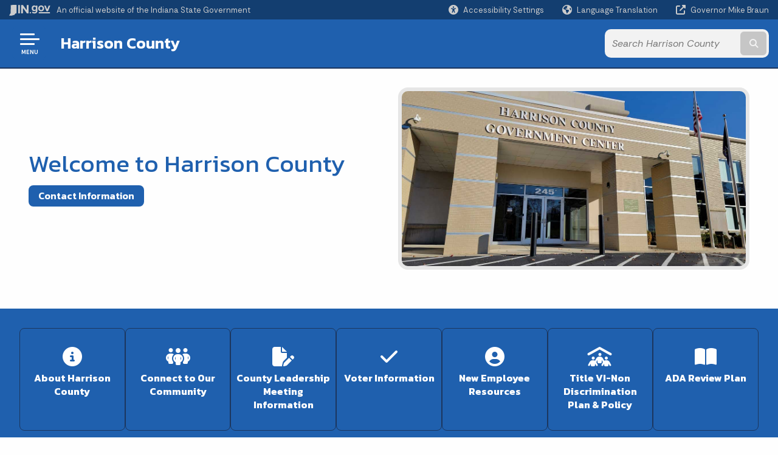

--- FILE ---
content_type: text/css
request_url: https://www.in.gov/counties/harrison/includes/custom.css
body_size: 25
content:


/* Agency Custom CSS */

--- FILE ---
content_type: text/css
request_url: https://www.in.gov/counties/harrison/includes/colors_2024.css
body_size: 3052
content:
/*
  WCAG color contrast formula
  https://www.w3.org/TR/2016/NOTE-WCAG20-TECHS-20161007/G18#G18-procedure
*/
body a {
  color: #1f60ae;
}
body a:focus, body a:hover {
  color: #226abf;
}
body .squiz-btn a:hover, body .squiz-btn a:focus {
  color: #fefefe;
}
body header svg {
  fill: #1f60ae;
}
body header #header_sliver {
  background-color: #444;
}
body header #header_top ul#header_elem-list #header_search ul#header_search-list > li #button_text-search {
  background-color: #444;
}
body header #header_top ul#header_elem-list #header_search ul#header_search-list > li #button_text-search:hover {
  background-color: #777;
}
body header #header_top ul#header_elem-list #header_search ul#header_search-list > li #button_voice-search {
  color: #1f60ae;
}
body header #header_top ul#header_elem-list #header_search ul#header_search-list > li #button_voice-search:hover {
  background-color: #e2e2e2;
}
body header #header_top ul#header_elem-list #header_agency-search-button button {
  color: #1f60ae;
}
body #searchModal ul#header_search-list > li #button_voice-search {
  color: #1f60ae;
}
body #searchModal ul#header_search-list > li #button_voice-search:hover {
  background-color: #e2e2e2;
}
body.info header #header_top, body.info header #header_top ul#header_elem-list #header_agency-name a, body.adaptive header #header_top, body.adaptive header #header_top ul#header_elem-list #header_agency-name a {
  color: #1f60ae;
}
body.marketing header #header_sliver {
  background-color: #133e70;
}
body.marketing header .sticky {
  border-bottom-color: #1C365E;
}
body.marketing header #header_top {
  background-color: #1f60ae;
}
body.marketing header svg {
  fill: #fefefe;
}
body #header_search .tt-menu {
  background-color: #e2e2e2;
  border: 1px solid #1f60ae;
}
body #header_search .tt-menu.tt-open .tt-dataset .tt-suggestion:hover {
  background-color: #1f60ae;
  color: #fefefe;
}
body #header_search #frequent-search-wrap {
  display: none;
  background-color: #e2e2e2;
  border: 1px solid #1f60ae;
}
body #header_search #frequent-search-wrap p {
  background-color: #1f60ae;
}
body #header_search #frequent-search-wrap ul li:hover {
  background-color: #e2e2e2;
}
body #header_search ul#header_search-list > li button {
  background-color: #1f60ae;
}
body.info nav.info-navigation, body.info nav.info-navigation .section-content {
  background-color: #1f60ae;
}
body.info nav.info-navigation .menu .submenu-toggle:hover, body.info nav.info-navigation .section-content .menu .submenu-toggle:hover {
  background-color: #226abf;
}
body.info nav.info-navigation .menu span:has(+ a.active), body.info nav.info-navigation .section-content .menu span:has(+ a.active) {
  color: #000;
}
body.info .info-navigation .faqs-wants-services-info .menu li.is-accordion-submenu-parent:not(.has-submenu-toggle) > a {
  background-color: #1f60ae;
}
body.info .info-navigation .menu .submenu-toggle, body .overlay #mm-close, body .menu .is-active > a {
  background-color: #1f60ae;
}
body .breadcrumbs a {
  color: #1f60ae;
}
body .overlay .overlay-menu .main-nav .section-header h2 span, body .overlay .overlay-menu .main-nav .menu span {
  color: #1f60ae;
}
@media print, screen and (max-width: 39.99875em) {
  body header #top-menu-nav-btn {
    background-color: #1f60ae;
  }
}
@media print, screen and (min-width: 40em) {
  body.info header #top-menu-nav-btn button .button-container#toggle span, body.info header #top-menu-nav-btn button:hover .button-container#toggle span, body.marketing header #top-menu-nav-btn button .button-container#toggle span, body.marketing header #top-menu-nav-btn button:hover .button-container#toggle span, body.adaptive header #top-menu-nav-btn button .button-container#toggle span, body.adaptive header #top-menu-nav-btn button:hover .button-container#toggle span {
    background-color: #1f60ae;
  }
}
@media print, screen and (min-width: 40em) {
  body.info header #top-menu-nav-btn button .button-container .icon-text, body.marketing header #top-menu-nav-btn button:hover .button-container .icon-text, body.marketing header #top-menu-nav-btn button .button-container .icon-text, body.adaptive header #top-menu-nav-btn button .button-container .icon-text {
    color: #1f60ae;
  }
}
body.marketing header #top-menu-nav-btn button {
  background-color: #1f60ae;
}
body.marketing header #top-menu-nav-btn button:hover {
  background-color: #1d59a1;
}
body .accordion-menu .is-accordion-submenu-parent:not(.has-submenu-toggle) > a::after {
  border-color: #1f60ae transparent transparent;
}
body .is-dropdown-submenu .is-dropdown-submenu-parent.opens-right > a:after {
  border-color: transparent transparent transparent #1f60ae;
}
body.info .dropdown.menu > li.is-dropdown-submenu-parent > a:after, body.marketing .dropdown.menu > li.is-dropdown-submenu-parent > a:after {
  border-color: #1f60ae transparent transparent;
}
body.adaptive .horizontal-menu {
  background-color: #1f60ae;
}
body.adaptive .horizontal-menu .dropdown.menu > li.is-active > a:after, body .dropdown.menu > li.is-dropdown-submenu-parent > a:hover:after {
  border-color: #1f60ae transparent transparent;
}
body.adaptive .horizontal-menu .dropdown.menu > li.is-active > a, body.adaptive .horizontal-menu .dropdown.menu > li > a:hover {
  background-color: #fefefe;
  color: #1f60ae;
}
body main h1 {
  color: #1f60ae;
}
body main a {
  color: #1f60ae;
}
body main a:focus, body main a:hover {
  color: #226abf;
}
body main table tr th {
  background-color: #1f60ae;
  color: #fefefe;
}
body main .pagination .current {
  background-color: #1f60ae;
}
body main .card-container h3, body main p.title {
  color: #1f60ae;
}
body #footer_agency {
  background-color: #1f60ae;
}
body #footer_agency #footer_agency-brand {
  background-color: #1b5498;
}
body #footer_agency #footer_agency-links h2 {
  color: #fefefe;
}
body #footer_agency #footer_agency-links svg {
  fill: white;
}
body.adaptive #footer_agency {
  background-color: #fefefe;
}
body.adaptive #footer_agency #footer_agency-brand {
  background-color: #1b5498;
}
body.adaptive #footer_agency a, body.adaptive #footer_agency #footer_agency-links, body.adaptive #footer_agency #footer_agency-links h2 {
  color: #1f60ae;
}
body.adaptive #footer_agency #footer_agency-links svg {
  fill: #1f60ae;
}
body main article section.accordion-container {
  background-color: rgba(31, 96, 174, 0.1);
}
body main article section ul.accordion .accordion-item:not(.is-active) .accordion-title:hover {
  color: #1f60ae;
}
body main article section ul.accordion .accordion-item.is-active .accordion-title {
  background-color: #1f60ae;
}
body main article section ul.accordion .accordion-item.is-active .accordion-title:hover {
  background-color: #1b5498;
}
body main article section ul.accordion .accordion-item .accordion-title {
  color: #1f60ae;
}
body main article > section.tabs-container {
  background-color: rgba(31, 96, 174, 0.1);
}
body main article > section.tabs-container .accordion-title {
  color: #1f60ae;
}
body.info main article section.tabs-container.with-columns, body.adaptive main article section.tabs-container.with-columns, body.marketing main article section.tabs-container.with-columns {
  background-color: rgba(31, 96, 174, 0.1);
}
body.info main article section.tabs-container.with-columns.hero, body.info main article section.tabs-container.with-columns.hero:not(.full-width), body.adaptive main article section.tabs-container.with-columns.hero, body.adaptive main article section.tabs-container.with-columns.hero:not(.full-width), body.marketing main article section.tabs-container.with-columns.hero, body.marketing main article section.tabs-container.with-columns.hero:not(.full-width) {
  background-color: #1f60ae;
}
body.info main article section.tabs-container.with-columns.hero > .row, body.info main article section.tabs-container.with-columns.hero:not(.full-width) > .row, body.adaptive main article section.tabs-container.with-columns.hero > .row, body.adaptive main article section.tabs-container.with-columns.hero:not(.full-width) > .row, body.marketing main article section.tabs-container.with-columns.hero > .row, body.marketing main article section.tabs-container.with-columns.hero:not(.full-width) > .row {
  border-color: #e6e6e6;
}
body.info main article section.tabs-container.with-columns.hero ul.tabs .tabs-title.is-active > a, body.info main article section.tabs-container.with-columns.hero:not(.full-width) ul.tabs .tabs-title.is-active > a, body.adaptive main article section.tabs-container.with-columns.hero ul.tabs .tabs-title.is-active > a, body.adaptive main article section.tabs-container.with-columns.hero:not(.full-width) ul.tabs .tabs-title.is-active > a, body.marketing main article section.tabs-container.with-columns.hero ul.tabs .tabs-title.is-active > a, body.marketing main article section.tabs-container.with-columns.hero:not(.full-width) ul.tabs .tabs-title.is-active > a {
  border-bottom-color: #1f60ae;
}
body.info main article section.tabs-container.with-columns.hero ul.tabs .tabs-title > a span, body.info main article section.tabs-container.with-columns.hero:not(.full-width) ul.tabs .tabs-title > a span, body.adaptive main article section.tabs-container.with-columns.hero ul.tabs .tabs-title > a span, body.adaptive main article section.tabs-container.with-columns.hero:not(.full-width) ul.tabs .tabs-title > a span, body.marketing main article section.tabs-container.with-columns.hero ul.tabs .tabs-title > a span, body.marketing main article section.tabs-container.with-columns.hero:not(.full-width) ul.tabs .tabs-title > a span {
  color: #1f60ae;
}
body main article section.icon-image-buckets, body.info main article section.icon-image-buckets {
  background-color: rgba(31, 96, 174, 0.1);
}
body main article section.icon-image-buckets .icon-image-bucket .icon span, body.info main article section.icon-image-buckets .icon-image-bucket .icon span {
  background-color: #1f60ae;
}
body.info main article section.icon-image-buckets .icon-image-bucket .icon-image-bucket-content .icon-bucket-details span, body.adaptive main article section.icon-image-buckets .icon-image-bucket .icon-image-bucket-content .icon-bucket-details span, body.marketing main article section.icon-image-buckets .icon-image-bucket .icon-image-bucket-content .icon-bucket-details span {
  color: #1f60ae;
}
body.info main article section.icon-image-buckets .icon-image-bucket .image, body.adaptive main article section.icon-image-buckets .icon-image-bucket .image, body.marketing main article section.icon-image-buckets .icon-image-bucket .image {
  border-color: #e6e6e6;
}
body main article > section.icon-buckets-wrap {
  background-color: rgba(31, 96, 174, 0.1);
}
body main article > section.icon-buckets-wrap .icon span {
  color: #1f60ae;
}
body main article > section.icon-callouts, body main article > section.stat-callouts {
  background-color: rgba(31, 96, 174, 0.1);
}
body main article > section.icon-callouts .icon-callouts-container .row .columns .icon-callout:not(.light), body main article > section.stat-callouts .stat-callouts-container .row .columns .stat-callout:not(.light) {
  border-color: #e6e6e6;
  background-color: #1f60ae;
}
body main article > section.icon-callouts .icon-callouts-container .row .columns .icon-callout.light .icon-callout-content h3, body main article > section.icon-callouts .icon-callouts-container .row .columns .icon-callout.light .stat-callout-content h3, body main article > section.icon-callouts .icon-callouts-container .row .columns .icon-callout.light .icon-callout-content .icon, body main article > section.icon-callouts .icon-callouts-container .row .columns .icon-callout.light .stat-callout-content .icon, body main article > section.stat-callouts .stat-callouts-container .row .columns .stat-callout.light .icon-callout-content h3, body main article > section.stat-callouts .stat-callouts-container .row .columns .stat-callout.light .stat-callout-content h3, body main article > section.stat-callouts .stat-callouts-container .row .columns .stat-callout.light .icon-callout-content .icon, body main article > section.stat-callouts .stat-callouts-container .row .columns .stat-callout.light .stat-callout-content .icon {
  color: #1f60ae;
}
body main article > section.icon-callouts .icon-callouts-container .row .columns .icon-callout.light:hover, body main article > section.stat-callouts .stat-callouts-container .row .columns .stat-callout.light:hover {
  background-color: #1f60ae;
}
body main article > section.img-comparison-slider-container {
  background-color: rgba(31, 96, 174, 0.1);
}
body main article > section.marketing-section {
  background-color: rgba(31, 96, 174, 0.1);
}
body main article > section.hover-cards, body.info main > article section.hover-cards {
  background-color: rgba(31, 96, 174, 0.1);
}
body main article > section.hover-cards .card-hover-content, body.info main > article section.hover-cards .card-hover-content {
  background-color: #1f60ae;
  border-color: #1f60ae;
}
body main article > section.hover-cards .card-container, body.info main > article section.hover-cards .card-container {
  border-color: #e6e6e6;
}
body main article > section.hover-cards .card-container .card-base-content .card-icon, body.info main > article section.hover-cards .card-container .card-base-content .card-icon {
  color: #1f60ae;
}
body main article > section.hover-cards .card-container .card-base-content h3, body main article > section.hover-cards .card-container .card-base-content p.title, body.info main > article section.hover-cards .card-container .card-base-content h3, body.info main > article section.hover-cards .card-container .card-base-content p.title {
  color: #1f60ae;
}
body#home.adaptive article .youtube-gallery-2-wrap .youtube-gallery-2-col-2, body#home.info article .youtube-gallery-2-wrap .youtube-gallery-2-col-2, body#home.marketing article .youtube-gallery-2-wrap .youtube-gallery-2-col-2 {
  background-color: #1f60ae;
}
body .billboard-main.default .billboard-content .billboard-description, body .billboard-main.info:not(.minimum):not(.medium) .billboard-content .billboard-description, body .billboard-main.marketing .billboard-content .billboard-description, body .billboard-main .main-banner-overlay .main-banner-text-container, body .billboard-main.info:not(.minimum):not(.medium) .main-banner-overlay .main-banner-text-container, body .billboard-main.marketing .main-banner-overlay .main-banner-text-container {
  background-color: rgba(28, 86, 157, 0.8);
}
body .billboard-main.two-column .billboard-content .billboard-description .home-breadcrumb .breadcrumb-title a {
  background-color: #1f60ae;
}
body .billboard-main.two-column .billboard-content .billboard-description h2, body .billboard-main.two-column .billboard-content .billboard-description h1 {
  color: #1f60ae;
}
body .billboard-main.two-column .billboard-content .image {
  border-color: #e6e6e6;
}
body .billboard-main.adaptive .main-banner-overlay .main-banner-text-container .home-breadcrumb .breadcrumb-title a, body .billboard-main.info .main-banner-overlay .main-banner-text-container .home-breadcrumb .breadcrumb-title a, body .billboard-main.marketing .main-banner-overlay .main-banner-text-container .home-breadcrumb .breadcrumb-title a {
  color: #1f60ae;
}
body .billboard-main.adaptive .agency-spotlights-container.billboard a {
  background-color: #1f60ae;
}
body .billboard-main.adaptive .agency-spotlights-container.billboard a:hover {
  background-color: #226abf;
}
body .billboard-main.two-column:not(.dark-bg) .agency-spotlights-container, body .billboard-main.two-column:not(.dark-bg) .agency-spotlights-container a, body .billboard-main.two-column:not(.dark-bg) .agency-spotlights-container a span, body .billboard-main.two-column:not(.dark-bg) .agency-spotlights-container a:hover, body .billboard-main.two-column:not(.dark-bg) .agency-spotlights-container h4, body .billboard-main.two-column:not(.dark-bg) .agency-spotlights-container a p {
  color: #1f60ae;
}
body .billboard-main.two-column:not(.dark-bg) .agency-spotlights-container a {
  border-color: #1f60ae;
}
body .billboard-main.two-column:not(.dark-bg) .agency-spotlights-container a img {
  background-color: #1f60ae;
}
body .billboard-main.two-column.dark-bg {
  background-color: #1f60ae;
}
body .billboard-main.two-column.dark-bg .billboard-content .billboard-description .home-breadcrumb {
  color: #1f60ae;
}
body .billboard-main.two-column.dark-bg .billboard-content .billboard-description .home-breadcrumb .breadcrumb-title a {
  background-color: #000;
  color: #1f60ae;
}
body .billboard-main.two-column.dark-bg .billboard-content .billboard-description .agency-button.secondary {
  color: #1f60ae;
}
body .billboard-main.two-column.dark-bg .billboard-content .billboard-description .agency-button.secondary:hover {
  background-color: #1c569d;
}
body .scroll-for-more-container .agency-button.home-scroll-for-more {
  color: #1f60ae;
}
body .scroll-for-more-container .agency-button.home-scroll-for-more:hover {
  background-color: #1d5ba5;
}
body main article section.container_rotating-banner.adaptive .glide__controls .glide__arrow, body main article section.container_rotating-banner.marketing .glide__controls .glide__arrow, body main article section.container_rotating-banner.info .glide__controls .glide__arrow {
  background-color: #1f60ae;
}
body main article section.container_rotating-banner.info .slide-info-wrap {
  background-color: rgba(28, 86, 157, 0.8);
}
body main article section.container_rotating-banner.marketing .slide {
  background-color: #174883;
}
body #news-events-wrap #events-slider .slider-arrows button {
  color: #1f60ae;
}
body #news-events-wrap #events-slider .glide__track .glide__slides .glide__slide .events-overlay a span {
  background-color: #1f60ae;
}
body #news-events-wrap {
  background-color: #1f60ae;
}
body main article > section.sub-banner-container {
  background-color: rgba(31, 96, 174, 0.1);
}
body.adaptive main article > section.sub-banner-container .glide__controls .glide__arrow, body main article > section.sub-banner-container .glide__controls .glide__arrow, body header #header_search #frequent-search-wrap p {
  background-color: #1f60ae;
}
body.marketing main article > section.sub-banner-container ul li .sub-banner .sub-banner-info h4, body.marketing main article > section.sub-banner-container ul li .sub-banner .sub-banner-info p.title, body.info main article > section.sub-banner-container ul li .sub-banner .sub-banner-info h4, body.info main article > section.sub-banner-container ul li .sub-banner .sub-banner-info p.title, body.adaptive main article > section.sub-banner-container ul li .sub-banner .sub-banner-info h4, body.adaptive main article > section.sub-banner-container ul li .sub-banner .sub-banner-info p.title {
  color: #1f60ae;
}
body.adaptive main article > section.sub-banner-container ul li .sub-banner, body.marketing main article > section.sub-banner-container .sub-banner, body.marketing main article .sub-banners .sub-banner {
  border-color: #e6e6e6;
}
body.marketing .sub-banners .orbit-container .orbit-slide .orbit-figure .sub-banner .sub-banner-info h4, body.adaptive .sub-banners .orbit-container .orbit-slide .orbit-figure .sub-banner .sub-banner-info h4, body.marketing .sub-banners .orbit-container .orbit-slide .orbit-figure .sub-banner .sub-banner-info p.title, body.adaptive .sub-banners .orbit-container .orbit-slide .orbit-figure .sub-banner .sub-banner-info p.title {
  color: #1f60ae;
}
body .agency-spotlights-container:not(.billboard) a:hover {
  color: #fefefe;
}
body .agency-spotlights-container.billboard, body.info main article section.agency-spotlights-container, body.marketing main article section.agency-spotlights-container, body.adaptive main article section.agency-spotlights-container, body.info main article section.agency-spotlights-container > div, body.marketing main article section.agency-spotlights-container > div, body.adaptive main article section.agency-spotlights-container > div {
  background-color: #1f60ae;
}
body .agency-spotlights-container.billboard a, body.info main article section.agency-spotlights-container a, body.marketing main article section.agency-spotlights-container a, body.adaptive main article section.agency-spotlights-container a, body.info main article section.agency-spotlights-container > div a, body.marketing main article section.agency-spotlights-container > div a, body.adaptive main article section.agency-spotlights-container > div a {
  border-color: #1C365E;
}
body.adaptive #banner-image-container.marketing #main-banner-overlay #main-banner-text-container h2, body.info #banner-image-container.marketing #main-banner-overlay #main-banner-text-container h2, body.marketing #banner-image-container.marketing #main-banner-overlay #main-banner-text-container h2, body.adaptive #banner-image-container.info #main-banner-overlay #main-banner-text-container #home-breadcrumb span, body.info #banner-image-container.info #main-banner-overlay #main-banner-text-container #home-breadcrumb span, body.marketing #banner-image-container.info #main-banner-overlay #main-banner-text-container #home-breadcrumb span, body .adaptive #banner-image-container.info #main-banner-overlay #main-banner-text-container #home-breadcrumb .breadcrumb-title a, body .info #banner-image-container.info #main-banner-overlay #main-banner-text-container #home-breadcrumb .breadcrumb-title a, body .marketing #banner-image-container.info #main-banner-overlay #main-banner-text-container #home-breadcrumb .breadcrumb-title a, body.info main #subpage-banner-container #subpage-banner-overlay #subpage-banner-width ul#subpage-breadcrumbs, body.info main #subpage-banner-container #subpage-banner-overlay #subpage-banner-width ul#subpage-breadcrumbs li, body.info main #subpage-banner-container #subpage-banner-overlay #subpage-banner-width ul#subpage-breadcrumbs li a, body main #subpage-banner-container #subpage-banner-overlay #subpage-banner-width ul:before {
  background-color: #1f60ae;
}
body.adaptive main #subpage-banner-container #subpage-banner-overlay #subpage-banner-width ul#subpage-breadcrumbs, body.adaptive main #subpage-banner-container #subpage-banner-overlay #subpage-banner-width ul#subpage-breadcrumbs li, body.adaptive main #subpage-banner-container #subpage-banner-overlay #subpage-banner-width ul#subpage-breadcrumbs li a {
  color: #1f60ae;
}
body.marketing main #subpage-banner-container #subpage-banner-overlay #subpage-banner-width ul#subpage-breadcrumbs, body.marketing main #subpage-banner-container #subpage-banner-overlay #subpage-banner-width ul#subpage-breadcrumbs li a, body.marketing main #subpage-banner-container #subpage-banner-overlay #subpage-banner-width ul#subpage-breadcrumbs li, body #news-events-wrap .section-title-wrap h2, body main .card-container .card-hover-content h3, body main .card-container .card-hover-content p.title {
  color: #fefefe;
}
body .calendar-grid-container .calendar-grid .mini-calendar-container .mini-calendar-header, body .calendar-grid-container .calendar-grid .mini-calendar-container table td a.active, body .calendar-grid-container .calendar-grid .mini-calendar-container table td a:hover {
  background-color: #1f60ae;
}
body .calendar-grid-container .calendar-grid .mini-calendar-container .mini-calendar-nav p a {
  background: #1f60ae;
}
body .calendar-grid-container .calendar-grid .events-list-container .events-list a, body .calendar-grid-container .calendar-grid .events-list-container .events-list li div.event-item-details p a.location-link {
  color: #1f60ae;
}
body .press-releases-container .press-releases .events-list-container .events-list a {
  color: #1f60ae;
}
body .press-releases-container .press-releases .events-list-container .events-list li div.event-item-date {
  background-color: #1f60ae;
}
body .agency-prefooter, body.info main article section.agency-prefooter {
  background-color: #1f60ae;
}
body .agency-prefooter .columns > div h3 {
  color: #1f60ae;
}
body .agency-prefooter .columns > div span.label.primary {
  background-color: #1f60ae;
}
body.marketing .agency-prefooter .columns > div {
  border-color: #e6e6e6;
}
body.adaptive main article section .button, body.adaptive main article section .agency-button, body.marketing main article section .button, body.marketing main article section .agency-button, body.info main article section .button, body.info main article section .agency-button, body.adaptive .agency-prefooter .columns > div a.button {
  color: #1f60ae;
  border-color: #1c569d;
  background-color: #fefefe;
}
body.adaptive main article section .button:hover, body.adaptive main article section .agency-button:hover, body.marketing main article section .button:hover, body.marketing main article section .agency-button:hover, body.info main article section .button:hover, body.info main article section .agency-button:hover, body.adaptive .agency-prefooter .columns > div a.button:hover {
  background-color: #1c569d;
  border-color: #1c569d;
  color: #fefefe;
}
body.adaptive main article section .button.secondary, body.adaptive main article section .agency-button.secondary, body.marketing main article section .button.secondary, body.marketing main article section .agency-button.secondary, body.info main article section .button.secondary, body.info main article section .agency-button.secondary, body.adaptive .agency-prefooter .columns > div a.button.secondary {
  background-color: #1f60ae;
  color: #fefefe;
}
body.adaptive main article section .button.secondary:hover, body.adaptive main article section .agency-button.secondary:hover, body.marketing main article section .button.secondary:hover, body.marketing main article section .agency-button.secondary:hover, body.info main article section .button.secondary:hover, body.info main article section .agency-button.secondary:hover, body.adaptive .agency-prefooter .columns > div a.button.secondary:hover {
  color: #fefefe;
  background-color: #1C365E;
}
body.marketing main article section .button, body.marketing main article section .agency-button, body.marketing .agency-prefooter .columns > div a.button {
  color: #fefefe;
  background-color: #1C365E;
}
body.marketing main article section .button:hover, body.marketing main article section .agency-button:hover, body.marketing .agency-prefooter .columns > div a.button:hover {
  background-color: #1c569d;
}
body .success.button {
  background-color: #208646;
}
body .success.button:hover {
  background-color: #2fc466;
}
body .alert.button {
  background-color: #ca4a36;
}
body .alert.button:hover {
  background-color: #da8173;
}
body .warning.button {
  background-color: #9e6b00;
}
body .warning.button:hover {
  background-color: #eb9e00;
}
body .neutral.button {
  background-color: #757575;
}
body .neutral.button:hover {
  background-color: #9b9b9b;
}
